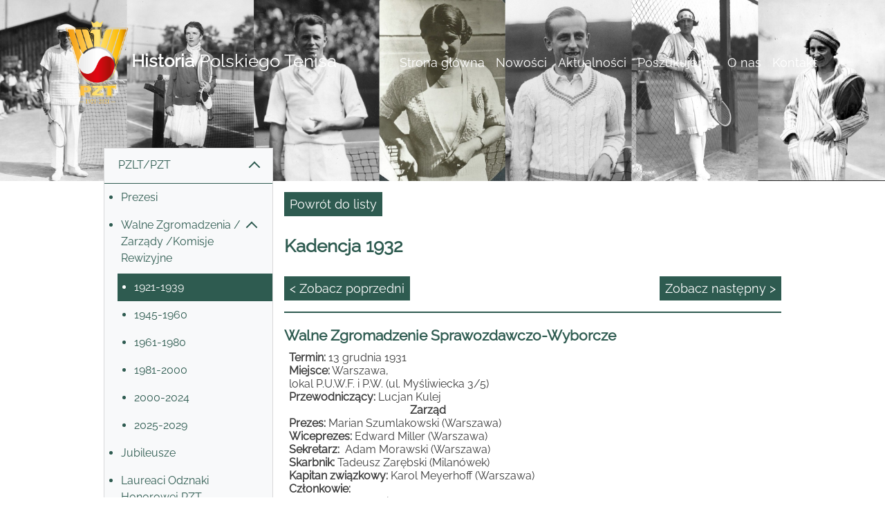

--- FILE ---
content_type: text/html; charset=utf-8
request_url: https://historiapolskiegotenisa.pl/kadencja-1932/236_525_0
body_size: 17898
content:

<!DOCTYPE html>

<html>
<head>
    <meta charset="utf-8" />
    <meta name="viewport" content="width=device-width, initial-scale=1.0" />
    <meta name="ROBOTS" content="INDEX, FOLLOW" />
    <title>HPT -  Kadencja 1932</title>
    <link rel="stylesheet" href="/lib/bootstrap/dist/css/bootstrap.min.css" />
    <link rel="stylesheet" href="/css/site.css?v=2" />
    <link rel="stylesheet" type="text/css" href="https://cdnjs.cloudflare.com/ajax/libs/slick-carousel/1.9.0/slick.css" />
    <link rel="stylesheet" type="text/css" href="https://cdnjs.cloudflare.com/ajax/libs/slick-carousel/1.9.0/slick-theme.css" />
    <link rel="stylesheet" href="https://cdn.jsdelivr.net/gh/fancyapps/fancybox@3.5.7/dist/jquery.fancybox.min.css" />
</head>
<body style="color: #3d3d3d!important;">
    <header>
        <nav class="navbar navbar-expand-lg navbar-toggleable-lg navbar-light">
            <div class="container-fluid">
                <a href="/Index" class="navbar-brand d-block fontSizeRes headerColor"><img src="/images/PZT logo gold_100 lat 01.png" /><span style="word-break: break-word;"><b>Historia</b> Polskiego Tenisa</span></a>
                <button class="navbar-toggler bg-white" type="button" data-toggle="collapse" data-target="#tMenu" aria-controls="navbarSupportedContent"
                        aria-expanded="false" aria-label="Toggle navigation">
                    <span class="navbar-toggler-icon"></span>
                </button>
                <div class="navbar-collapse collapse d-lg-inline-flex flex-lg-row-reverse" id="tMenu">
                    <ul class="navbar-nav flex-grow-2 text-right">
                        <li class="nav-item"><a class="nav-link " href="/Index ">Strona główna</a></li><li class="nav-item"><a class="nav-link " href="/nowosci/80_0_1 ">Nowości</a></li><li class="nav-item"><a class="nav-link " href="/aktualnosci/1/10_0_1 ">Aktualności</a></li><li class="nav-item"><a class="nav-link " href="/poszukujemy/77_0_1 ">Poszukujemy</a></li><li class="nav-item"><a class="nav-link " href="/o-nas/60_0_1 ">O nas</a></li><li class="nav-item"><a class="nav-link " href="/kontakt/11_0_1 ">Kontakt</a></li>
                    </ul>
                </div>
            </div>
        </nav>
    </header>
    <div class="subpage-slide">
        <img src="/images/slajder-maly.jpg" class="d-none d-sm-block" />
    </div>
    <div class="container-fluid descr">
        <div class="row px-0 mx-0 pb-2 pb-md-3 pb-lg-4">
            <div class="col-lg-3 px-0 mx-0">
                <nav class="navbar navbar-expand-lg navbar-light p-0">
                    <button class="navbar-toggler mt-2" type="button" data-toggle="collapse" data-target="#navbarNav" aria-controls="navbarNav" aria-expanded="false" aria-label="Toggle navigation">
                        <span class="navbar-toggler-icon"></span>
                    </button>
                    <div class="list-group mt-lg-n5 collapse navbar-collapse" id="navbarNav">
                        <div class="blc list-group-item list-group-item-action"><li class="dropdown"><a class="datatoggle" href="#" id="clr99" onclick="ToggleeDisplay(99);CheckShow(99); return false;"><div class="bigBoxOfferShow" style="display:block; visibility:visible;" id='ls99' ><div class="arrow_down"></div></div><div class="bigBoxOfferHide" style="display:none; visibility:visible;" id='lh99' ><div class="arrow_up"></div></div>PZLT/PZT</a><ul class="dropdown-menu px-0 py-0 check99" id="chkshow99" ><a class="blc w-100 unchecked2 " id="chk215_99" href = "/prezesi/215_0_0" style="clear: both;"><li class="unchecked1">Prezesi</li></a><a class="unchecked2" href="#" onclick="ToggleeDisplay(235);CheckShow(235); return false;" style="clear: both;"><div class="bigBoxOfferShow" style="display:block; visibility:visible;" id='ls235' ><div class="arrow_down"></div></div><div class="bigBoxOfferHide" style="display:none; visibility:visible;" id='lh235' ><div class="arrow_up"></div></div><li>Walne Zgromadzenia / Zarządy /Komisje Rewizyjne</li></a><ul class="dropdown-menu px-0 py-0 check235"  style="border-top: 0!important;" id="chkshow235" ><span class="pml d-block" style="list-style-type:disc;"><a class="blc w-100 checked2 " id="chk236_235" href = "/19211939/236_0_0" style="clear: both;"><li class="checked1">1921-1939</li></a><a class="blc w-100 unchecked2 " id="chk237_235" href = "/19451960/237_0_0" style="clear: both;"><li class="unchecked1">1945-1960</li></a><a class="blc w-100 unchecked2 " id="chk241_235" href = "/19611980/241_0_0" style="clear: both;"><li class="unchecked1">1961-1980</li></a><a class="blc w-100 unchecked2 " id="chk1243_235" href = "/19812000/1243_0_0" style="clear: both;"><li class="unchecked1">1981-2000</li></a><a class="blc w-100 unchecked2 " id="chk1244_235" href = "/20002024/1244_0_0" style="clear: both;"><li class="unchecked1">2000-2024</li></a><a class="blc w-100 unchecked2 " id="chk1503_235" href = "/20252029/1503_0_0" style="clear: both;"><li class="unchecked1">2025-2029</li></a></span></ul></li><a class="blc w-100 unchecked2 " id="chk218_99" href = "/jubileusze/218_0_0" style="clear: both;"><li class="unchecked1">Jubileusze</li></a><a class="blc w-100 unchecked2 " id="chk186_99" href = "/laureaci-odznaki-honorowej-pzt/186_0_0" style="clear: both;"><li class="unchecked1">Laureaci Odznaki Honorowej PZT</li></a><a class="blc w-100 unchecked2 " id="chk184_99" href = "/szefowie-wyszkolenia---dyrektorzy-sportowi/184_0_0" style="clear: both;"><li class="unchecked1">Szefowie Wyszkolenia / Dyrektorzy Sportowi</li></a><a class="blc w-100 unchecked2 " id="chk1249_99" href = "/kapitanowie-davis-cup/1249_0_0" style="clear: both;"><li class="unchecked1">Kapitanowie Davis Cup</li></a><a class="blc w-100 unchecked2 " id="chk1250_99" href = "/kapitanowie-fed-cup/1250_0_0" style="clear: both;"><li class="unchecked1">Kapitanowie Fed Cup</li></a><a class="blc w-100 unchecked2 " id="chk185_99" href = "/dyrektorzy-biura/185_0_0" style="clear: both;"><li class="unchecked1">Dyrektorzy Biura</li></a><a class="blc w-100 unchecked2 " id="chk234_99" href = "/komisja-sedziowska---kolegium-sedziow/234_0_0" style="clear: both;"><li class="unchecked1">Komisja Sędziowska / Kolegium Sędziów</li></a><a class="blc w-100 unchecked2 " id="chk161_99" href = "/oficjalne-organy-wydawnictwa-pzt/161_0_0" style="clear: both;"><li class="unchecked1">Oficjalne organy/wydawnictwa PZT</li></a><a class="unchecked2" href="#" onclick="ToggleeDisplay(104);CheckShow(104); return false;" style="clear: both;"><div class="bigBoxOfferShow" style="display:block; visibility:visible;" id='ls104' ><div class="arrow_down"></div></div><div class="bigBoxOfferHide" style="display:none; visibility:visible;" id='lh104' ><div class="arrow_up"></div></div><li>Paraphernalia</li></a><ul class="dropdown-menu px-0 py-0 check104"  style="border-top: 0!important;" id="chkshow104" ><span class="pml d-block" style="list-style-type:disc;"><a class="blc w-100 unchecked2 " id="chk1453_104" href = "/naglowki-papieru-listowego/1453_0_0" style="clear: both;"><li class="unchecked1">Nagłówki papieru listowego</li></a><a class="blc w-100 unchecked2 " id="chk1490_104" href = "/medale-okolicznosciowe/1490_0_0" style="clear: both;"><li class="unchecked1">Medale okolicznościowe</li></a><a class="blc w-100 unchecked2 " id="chk1491_104" href = "/odznaki-i-znaczki/1491_0_0" style="clear: both;"><li class="unchecked1">Odznaki i znaczki</li></a><a class="blc w-100 unchecked2 " id="chk1504_104" href = "/puchary/1504_0_0" style="clear: both;"><li class="unchecked1">Puchary</li></a></span></ul></li></ul></li></div><div class="blc list-group-item list-group-item-action"><li class="dropdown"><a class="datatoggle" href="#" id="clr1456" onclick="ToggleeDisplay(1456);CheckShow(1456); return false;"><div class="bigBoxOfferShow" style="display:block; visibility:visible;" id='ls1456' ><div class="arrow_down"></div></div><div class="bigBoxOfferHide" style="display:none; visibility:visible;" id='lh1456' ><div class="arrow_up"></div></div>Kalendarium</a><ul class="dropdown-menu px-0 py-0 check1456" id="chkshow1456" ><a class="blc w-100 unchecked2 " id="chk1457_1456" href = "/19211950/1457_0_0" style="clear: both;"><li class="unchecked1">1921-1950</li></a></ul></li></div><div class="blc list-group-item list-group-item-action"><li class="dropdown"><a class="datatoggle" href="#" id="clr152" onclick="ToggleeDisplay(152);CheckShow(152); return false;"><div class="bigBoxOfferShow" style="display:block; visibility:visible;" id='ls152' ><div class="arrow_down"></div></div><div class="bigBoxOfferHide" style="display:none; visibility:visible;" id='lh152' ><div class="arrow_up"></div></div>Galeria osób</a><ul class="dropdown-menu px-0 py-0 check152" id="chkshow152" ><a class="blc w-100 unchecked2 " id="chk153_152" href = "/zawodnicy/153_0_0" style="clear: both;"><li class="unchecked1">Zawodnicy</li></a><a class="blc w-100 unchecked2 " id="chk1289_152" href = "/tenisista-wyklety/1289_0_0" style="clear: both;"><li class="unchecked1">Tenisista Wyklęty</li></a><a class="blc w-100 unchecked2 " id="chk1305_152" href = "/zasluzeni-trenerzy/1305_0_0" style="clear: both;"><li class="unchecked1">Zasłużeni trenerzy</li></a><a class="blc w-100 unchecked2 " id="chk154_152" href = "/trenerzy--sylwetki/154_0_0" style="clear: both;"><li class="unchecked1">Trenerzy - sylwetki</li></a><a class="blc w-100 unchecked2 " id="chk1478_152" href = "/trener-komandos/1478_0_0" style="clear: both;"><li class="unchecked1">Trener komandos</li></a></ul></li></div><div class="blc list-group-item list-group-item-action"><li class="dropdown"><a class="datatoggle" href="#" id="clr2" onclick="ToggleeDisplay(2);CheckShow(2); return false;"><div class="bigBoxOfferShow" style="display:block; visibility:visible;" id='ls2' ><div class="arrow_down"></div></div><div class="bigBoxOfferHide" style="display:none; visibility:visible;" id='lh2' ><div class="arrow_up"></div></div>Mistrzostwa Polski</a><ul class="dropdown-menu px-0 py-0 check2" id="chkshow2" ><a class="blc w-100 unchecked2 " id="chk94_2" href = "/letnie-mistrzostwa-polski-/94_0_0" style="clear: both;"><li class="unchecked1">Letnie Mistrzostwa Polski </li></a><a class="blc w-100 unchecked2 " id="chk95_2" href = "/halowe-mistrzostwa-polski/95_0_0" style="clear: both;"><li class="unchecked1">Halowe Mistrzostwa Polski</li></a><a class="blc w-100 unchecked2 " id="chk1454_2" href = "/mistrzostwa-polski-crzz/1454_0_0" style="clear: both;"><li class="unchecked1">Mistrzostwa Polski CRZZ</li></a><a class="blc w-100 unchecked2 " id="chk1479_2" href = "/osm-oims-oom/1479_0_0" style="clear: both;"><li class="unchecked1">OSM/OIMS/OOM</li></a><a class="blc w-100 unchecked2 " id="chk1502_2" href = "/supermasters-pzt/1502_0_0" style="clear: both;"><li class="unchecked1">Supermasters PZT</li></a></ul></li></div><a class="blc w-100 " id="chk164_0" href = "/miedzynarodowe-mistrzostwa-polski/164_0_0" style="clear: both;"><li class="list-group-item list-group-item-action">Międzynarodowe Mistrzostwa Polski</li></a><div class="blc list-group-item list-group-item-action"><li class="dropdown"><a class="datatoggle" href="#" id="clr187" onclick="ToggleeDisplay(187);CheckShow(187); return false;"><div class="bigBoxOfferShow" style="display:block; visibility:visible;" id='ls187' ><div class="arrow_down"></div></div><div class="bigBoxOfferHide" style="display:none; visibility:visible;" id='lh187' ><div class="arrow_up"></div></div>Międzynarodowe imprezy mistrzowskie</a><ul class="dropdown-menu px-0 py-0 check187" id="chkshow187" ><a class="unchecked2" href="#" onclick="ToggleeDisplay(197);CheckShow(197); return false;" style="clear: both;"><div class="bigBoxOfferShow" style="display:block; visibility:visible;" id='ls197' ><div class="arrow_down"></div></div><div class="bigBoxOfferHide" style="display:none; visibility:visible;" id='lh197' ><div class="arrow_up"></div></div><li>Turnieje Wielkiego Szlema</li></a><ul class="dropdown-menu px-0 py-0 check197"  style="border-top: 0!important;" id="chkshow197" ><span class="pml d-block" style="list-style-type:disc;"><a class="blc w-100 unchecked2 " id="chk238_197" href = "/turnieje-seniorskie/238_0_0" style="clear: both;"><li class="unchecked1">Turnieje seniorskie</li></a><a class="blc w-100 unchecked2 " id="chk239_197" href = "/turnieje-juniorskie/239_0_0" style="clear: both;"><li class="unchecked1">Turnieje juniorskie</li></a><a class="blc w-100 unchecked2 " id="chk240_197" href = "/rekordy-i-ciekawostki/240_0_0" style="clear: both;"><li class="unchecked1">Rekordy i ciekawostki</li></a><a class="blc w-100 unchecked2 " id="chk1308_197" href = "/polacy-w-australian-open-1978–2025/1308_0_0" style="clear: both;"><li class="unchecked1">Polacy w Australian Open 1978–2025</li></a><a class="blc w-100 unchecked2 " id="chk1307_197" href = "/polacy-na-roland-garros-1925–2025/1307_0_0" style="clear: both;"><li class="unchecked1">Polacy na Roland Garros 1925–2025</li></a><a class="blc w-100 unchecked2 " id="chk1306_197" href = "/polacy-w-wimbledonie-1912–2025/1306_0_0" style="clear: both;"><li class="unchecked1">Polacy w Wimbledonie 1912–2025</li></a><a class="blc w-100 unchecked2 " id="chk1309_197" href = "/polacy-w-us-open-1937–2025/1309_0_0" style="clear: both;"><li class="unchecked1">Polacy w US Open 1937–2025</li></a></span></ul></li><a class="blc w-100 unchecked2 " id="chk188_187" href = "/igrzyska-olimpijskie-1988–2024/188_0_0" style="clear: both;"><li class="unchecked1">Igrzyska Olimpijskie 1988–2024</li></a><a class="blc w-100 unchecked2 " id="chk190_187" href = "/mlodziezowe-igrzyska-olimpijskie-mio/190_0_0" style="clear: both;"><li class="unchecked1">Młodzieżowe Igrzyska Olimpijskie (MIO)</li></a><a class="unchecked2" href="#" onclick="ToggleeDisplay(192);CheckShow(192); return false;" style="clear: both;"><div class="bigBoxOfferShow" style="display:block; visibility:visible;" id='ls192' ><div class="arrow_down"></div></div><div class="bigBoxOfferHide" style="display:none; visibility:visible;" id='lh192' ><div class="arrow_up"></div></div><li>Mistrzostwa Europy</li></a><ul class="dropdown-menu px-0 py-0 check192"  style="border-top: 0!important;" id="chkshow192" ><span class="pml d-block" style="list-style-type:disc;"><a class="blc w-100 unchecked2 " id="chk193_192" href = "/me-amatorow/193_0_0" style="clear: both;"><li class="unchecked1">ME Amatorów</li></a><a class="blc w-100 unchecked2 " id="chk194_192" href = "/ime-mlodziezowe/194_0_0" style="clear: both;"><li class="unchecked1">IME młodzieżowe</li></a><a class="blc w-100 unchecked2 " id="chk195_192" href = "/te-masters/195_0_0" style="clear: both;"><li class="unchecked1">TE Masters</li></a></span></ul></li><a class="blc w-100 unchecked2 " id="chk189_187" href = "/uniwersjady/189_0_0" style="clear: both;"><li class="unchecked1">Uniwersjady</li></a><a class="blc w-100 unchecked2 " id="chk191_187" href = "/miedzynarodowy-festiwal-mlodziezy-eyof/191_0_0" style="clear: both;"><li class="unchecked1">Międzynarodowy Festiwal Młodzieży (EYOF)</li></a><a class="blc w-100 unchecked2 " id="chk196_187" href = "/wta-atp-masters/196_0_0" style="clear: both;"><li class="unchecked1">WTA/ATP Masters</li></a></ul></li></div><div class="blc list-group-item list-group-item-action"><li class="dropdown"><a class="datatoggle" href="#" id="clr165" onclick="ToggleeDisplay(165);CheckShow(165); return false;"><div class="bigBoxOfferShow" style="display:block; visibility:visible;" id='ls165' ><div class="arrow_down"></div></div><div class="bigBoxOfferHide" style="display:none; visibility:visible;" id='lh165' ><div class="arrow_up"></div></div>Turnieje w Polsce</a><ul class="dropdown-menu px-0 py-0 check165" id="chkshow165" ><a class="unchecked2" href="#" onclick="ToggleeDisplay(1459);CheckShow(1459); return false;" style="clear: both;"><div class="bigBoxOfferShow" style="display:block; visibility:visible;" id='ls1459' ><div class="arrow_down"></div></div><div class="bigBoxOfferHide" style="display:none; visibility:visible;" id='lh1459' ><div class="arrow_up"></div></div><li>turnieje przed II wojną światową</li></a><ul class="dropdown-menu px-0 py-0 check1459"  style="border-top: 0!important;" id="chkshow1459" ><span class="pml d-block" style="list-style-type:disc;"><a class="blc w-100 unchecked2 " id="chk1463_1459" href = "/mistrzostwa-krakowa/1463_0_0" style="clear: both;"><li class="unchecked1">Mistrzostwa Krakowa</li></a><a class="blc w-100 unchecked2 " id="chk1464_1459" href = "/mistrzostwa-lodzi/1464_0_0" style="clear: both;"><li class="unchecked1">Mistrzostwa Łodzi</li></a><a class="blc w-100 unchecked2 " id="chk1482_1459" href = "/mistrzostwa-poznania/1482_0_0" style="clear: both;"><li class="unchecked1">Mistrzostwa Poznania</li></a><a class="blc w-100 unchecked2 " id="chk1326_1459" href = "/mistrzostwa-wielkopolski/1326_0_0" style="clear: both;"><li class="unchecked1">Mistrzostwa Wielkopolski</li></a><a class="blc w-100 unchecked2 " id="chk1469_1459" href = "/mistrzostwa-lwowa/1469_0_0" style="clear: both;"><li class="unchecked1">Mistrzostwa Lwowa</li></a><a class="blc w-100 unchecked2 " id="chk1460_1459" href = "/mistrzostwa-warszawy/1460_0_0" style="clear: both;"><li class="unchecked1">Mistrzostwa Warszawy</li></a><a class="blc w-100 unchecked2 " id="chk1483_1459" href = "/mistrzostwa-slaska-i-katowic/1483_0_0" style="clear: both;"><li class="unchecked1">Mistrzostwa Śląska i Katowic</li></a><a class="blc w-100 unchecked2 " id="chk1481_1459" href = "/mistrzostwa-krolewskiej-huty/1481_0_0" style="clear: both;"><li class="unchecked1">Mistrzostwa Królewskiej Huty</li></a><a class="unchecked2" href="#" onclick="ToggleeDisplay(1486);CheckShow(1486); return false;" style="clear: both;"><div class="bigBoxOfferShow" style="display:block; visibility:visible;" id='ls1486' ><div class="arrow_down"></div></div><div class="bigBoxOfferHide" style="display:none; visibility:visible;" id='lh1486' ><div class="arrow_up"></div></div><li>Turnieje w uzdrowiskach</li></a><ul class="dropdown-menu px-0 py-0 check1486"  style="border-top: 0!important;" id="chkshow1486" ><span class="pml d-block" style="list-style-type:disc;"><a class="blc w-100 unchecked2 " id="chk1487_1486" href = "/mistrzostwa-zakopanego/1487_0_0" style="clear: both;"><li class="unchecked1">Mistrzostwa Zakopanego</li></a><a class="blc w-100 unchecked2 " id="chk1489_1486" href = "/mistrzostwa-krynicy/1489_0_0" style="clear: both;"><li class="unchecked1">Mistrzostwa Krynicy</li></a><a class="blc w-100 unchecked2 " id="chk1488_1486" href = "/mistrzostwa-rabki/1488_0_0" style="clear: both;"><li class="unchecked1">Mistrzostwa Rabki</li></a></span></ul></li><a class="blc w-100 unchecked2 " id="chk1461_1459" href = "/turnieje-w-milanowku/1461_0_0" style="clear: both;"><li class="unchecked1">Turnieje w Milanówku</li></a><a class="blc w-100 unchecked2 " id="chk1466_1459" href = "/turniej-wimy-pierwszy-krok-tenisowy/1466_0_0" style="clear: both;"><li class="unchecked1">Turniej WIMY "Pierwszy krok tenisowy"</li></a><a class="blc w-100 unchecked2 " id="chk1467_1459" href = "/turniej-o-mistrzostwo-mlodych/1467_0_0" style="clear: both;"><li class="unchecked1">Turniej o Mistrzostwo Młodych</li></a></span></ul></li><a class="unchecked2" href="#" onclick="ToggleeDisplay(1473);CheckShow(1473); return false;" style="clear: both;"><div class="bigBoxOfferShow" style="display:block; visibility:visible;" id='ls1473' ><div class="arrow_down"></div></div><div class="bigBoxOfferHide" style="display:none; visibility:visible;" id='lh1473' ><div class="arrow_up"></div></div><li>turnieje po II wojnie światowej</li></a><ul class="dropdown-menu px-0 py-0 check1473"  style="border-top: 0!important;" id="chkshow1473" ><span class="pml d-block" style="list-style-type:disc;"><a class="unchecked2" href="#" onclick="ToggleeDisplay(1474);CheckShow(1474); return false;" style="clear: both;"><div class="bigBoxOfferShow" style="display:block; visibility:visible;" id='ls1474' ><div class="arrow_down"></div></div><div class="bigBoxOfferHide" style="display:none; visibility:visible;" id='lh1474' ><div class="arrow_up"></div></div><li>międzynarodowe seniorskie</li></a><ul class="dropdown-menu px-0 py-0 check1474"  style="border-top: 0!important;" id="chkshow1474" ><span class="pml d-block" style="list-style-type:disc;"><a class="blc w-100 unchecked2 " id="chk1508_1474" href = "/turnieje-miedzynarodowe-w-sopocie-19461962/1508_0_0" style="clear: both;"><li class="unchecked1">Turnieje międzynarodowe w Sopocie 1946-1962</li></a><a class="blc w-100 unchecked2 " id="chk178_1474" href = "/puchar-baltyku/178_0_0" style="clear: both;"><li class="unchecked1">Puchar Bałtyku</li></a><a class="blc w-100 unchecked2 " id="chk183_1474" href = "/turniej-z-okazji-mtp/183_0_0" style="clear: both;"><li class="unchecked1">Turniej z okazji MTP</li></a><a class="blc w-100 unchecked2 " id="chk179_1474" href = "/wrzesien-jeleniogorski/179_0_0" style="clear: both;"><li class="unchecked1">Wrzesień Jeleniogórski</li></a></span></ul></li><a class="unchecked2" href="#" onclick="ToggleeDisplay(166);CheckShow(166); return false;" style="clear: both;"><div class="bigBoxOfferShow" style="display:block; visibility:visible;" id='ls166' ><div class="arrow_down"></div></div><div class="bigBoxOfferHide" style="display:none; visibility:visible;" id='lh166' ><div class="arrow_up"></div></div><li>turnieje zawodowe</li></a><ul class="dropdown-menu px-0 py-0 check166"  style="border-top: 0!important;" id="chkshow166" ><span class="pml d-block" style="list-style-type:disc;"><a class="blc w-100 unchecked2 " id="chk1364_166" href = "/turnieje-zawodowe-19872025/1364_0_0" style="clear: both;"><li class="unchecked1">Turnieje zawodowe 1987-2025</li></a><a class="blc w-100 unchecked2 " id="chk1241_166" href = "/wta-tour/1241_0_0" style="clear: both;"><li class="unchecked1">WTA Tour</li></a><a class="blc w-100 unchecked2 " id="chk1242_166" href = "/atp-tour/1242_0_0" style="clear: both;"><li class="unchecked1">ATP Tour</li></a><a class="unchecked2" href="#" onclick="ToggleeDisplay(1340);CheckShow(1340); return false;" style="clear: both;"><div class="bigBoxOfferShow" style="display:block; visibility:visible;" id='ls1340' ><div class="arrow_down"></div></div><div class="bigBoxOfferHide" style="display:none; visibility:visible;" id='lh1340' ><div class="arrow_up"></div></div><li>ATP Challenger</li></a><ul class="dropdown-menu px-0 py-0 check1340"  style="border-top: 0!important;" id="chkshow1340" ><span class="pml d-block" style="list-style-type:disc;"><a class="blc w-100 unchecked2 " id="chk1350_1340" href = "/philip-morris-1991-w-warszawie/1350_0_0" style="clear: both;"><li class="unchecked1">Philip Morris 1991 w Warszawie</li></a><a class="blc w-100 unchecked2 " id="chk1274_1340" href = "/polish-open-19922000-w-poznaniu/1274_0_0" style="clear: both;"><li class="unchecked1">Polish Open 1992-2000 w Poznaniu</li></a><a class="blc w-100 unchecked2 " id="chk1346_1340" href = "/pekao-szczecin-open-19962025/1346_0_0" style="clear: both;"><li class="unchecked1">Pekao Szczecin Open 1996-2025</li></a><a class="blc w-100 unchecked2 " id="chk1353_1340" href = "/warta-cup-w-sopocie-19982001/1353_0_0" style="clear: both;"><li class="unchecked1">Warta Cup w Sopocie 1998-2001</li></a><a class="blc w-100 unchecked2 " id="chk1351_1340" href = "/grolsch-cup-1998-w-warszawie/1351_0_0" style="clear: both;"><li class="unchecked1">Grolsch Cup 1998 w Warszawie</li></a><a class="blc w-100 unchecked2 " id="chk1352_1340" href = "/kghm-polish-indoors-20002017-we-wroclawiu/1352_0_0" style="clear: both;"><li class="unchecked1">KGHM Polish Indoors 2000-2017 we Wrocławiu</li></a><a class="blc w-100 unchecked2 " id="chk1358_1340" href = "/compaq-cup-zabrze-2001/1358_0_0" style="clear: both;"><li class="unchecked1">Compaq Cup Zabrze 2001</li></a><a class="blc w-100 unchecked2 " id="chk1343_1340" href = "/porsche-poznan-open-20042025/1343_0_0" style="clear: both;"><li class="unchecked1">Porsche/Poznań Open 2004-2025</li></a><a class="blc w-100 unchecked2 " id="chk1359_1340" href = "/polska-energia-open-w-bytomiu-20072010/1359_0_0" style="clear: both;"><li class="unchecked1">Polska Energia Open w Bytomiu 2007-2010</li></a><a class="blc w-100 unchecked2 " id="chk1349_1340" href = "/sopot-open-polish-cup-20182021/1349_0_0" style="clear: both;"><li class="unchecked1">Sopot Open/Polish Cup 2018-2021</li></a><a class="blc w-100 unchecked2 " id="chk1354_1340" href = "/kozerki-open-20222025/1354_0_0" style="clear: both;"><li class="unchecked1">Kozerki Open 2022-2025</li></a></span></ul></li><a class="unchecked2" href="#" onclick="ToggleeDisplay(1337);CheckShow(1337); return false;" style="clear: both;"><div class="bigBoxOfferShow" style="display:block; visibility:visible;" id='ls1337' ><div class="arrow_down"></div></div><div class="bigBoxOfferHide" style="display:none; visibility:visible;" id='lh1337' ><div class="arrow_up"></div></div><li>Kobiece ITF Circuit</li></a><ul class="dropdown-menu px-0 py-0 check1337"  style="border-top: 0!important;" id="chkshow1337" ><span class="pml d-block" style="list-style-type:disc;"><a class="blc w-100 unchecked2 " id="chk1472_1337" href = "/turnieje-itf-women's-circuit-world-tennis-tour/1472_0_0" style="clear: both;"><li class="unchecked1">Turnieje ITF Women's Circuit/World Tennis Tour</li></a><a class="blc w-100 unchecked2 " id="chk1341_1337" href = "/prokom-polish-open-19921997-w-sopocie/1341_0_0" style="clear: both;"><li class="unchecked1">Prokom Polish Open 1992-1997 w Sopocie</li></a><a class="blc w-100 unchecked2 " id="chk1360_1337" href = "/spring-bowl-19931999-w-bytomiu/1360_0_0" style="clear: both;"><li class="unchecked1">Spring Bowl 1993-1999 w Bytomiu</li></a><a class="blc w-100 unchecked2 " id="chk1374_1337" href = "/solo-cup-19931996-w-szczecinie/1374_0_0" style="clear: both;"><li class="unchecked1">Solo Cup 1993-1996 w Szczecinie</li></a><a class="blc w-100 unchecked2 " id="chk1338_1337" href = "/bella-cup-19952019-w-toruniu/1338_0_0" style="clear: both;"><li class="unchecked1">Bella Cup 1995-2019 w Toruniu</li></a><a class="blc w-100 unchecked2 " id="chk1362_1337" href = "/ursynow-cup---bgz-cup-19962009/1362_0_0" style="clear: both;"><li class="unchecked1">Ursynów Cup / BGŻ Cup 1996-2009</li></a><a class="blc w-100 unchecked2 " id="chk1342_1337" href = "/kedzierzynkozle-cup-19972008/1342_0_0" style="clear: both;"><li class="unchecked1">Kędzierzyn-Koźle Cup 1997-2008</li></a><a class="blc w-100 unchecked2 " id="chk1339_1337" href = "/hart-open-20012017-w-zawadzie/1339_0_0" style="clear: both;"><li class="unchecked1">Hart Open 2001-2017 w Zawadzie</li></a><a class="blc w-100 unchecked2 " id="chk1363_1337" href = "/olecko-cup-20012010/1363_0_0" style="clear: both;"><li class="unchecked1">Olecko Cup 2001-2010</li></a><a class="blc w-100 unchecked2 " id="chk1375_1337" href = "/gdynia-cup-20022007/1375_0_0" style="clear: both;"><li class="unchecked1">Gdynia Cup 2002-2007</li></a><a class="blc w-100 unchecked2 " id="chk1373_1337" href = "/memorial-marka-wlodarczyka-20082011-w-ilawie/1373_0_0" style="clear: both;"><li class="unchecked1">Memoriał Marka Włodarczyka 2008-2011 w Iławie</li></a></span></ul></li><a class="unchecked2" href="#" onclick="ToggleeDisplay(1344);CheckShow(1344); return false;" style="clear: both;"><div class="bigBoxOfferShow" style="display:block; visibility:visible;" id='ls1344' ><div class="arrow_down"></div></div><div class="bigBoxOfferHide" style="display:none; visibility:visible;" id='lh1344' ><div class="arrow_up"></div></div><li>Męskie ITF Circuit</li></a><ul class="dropdown-menu px-0 py-0 check1344"  style="border-top: 0!important;" id="chkshow1344" ><span class="pml d-block" style="list-style-type:disc;"><a class="unchecked2" href="#" onclick="ToggleeDisplay(1470);CheckShow(1470); return false;" style="clear: both;"><div class="bigBoxOfferShow" style="display:block; visibility:visible;" id='ls1470' ><div class="arrow_down"></div></div><div class="bigBoxOfferHide" style="display:none; visibility:visible;" id='lh1470' ><div class="arrow_up"></div></div><li>Męskie ITF Satellite Circuit</li></a><ul class="dropdown-menu px-0 py-0 check1470"  style="border-top: 0!important;" id="chkshow1470" ><span class="pml d-block" style="list-style-type:disc;"><a class="blc w-100 unchecked2 " id="chk1345_1470" href = "/zlota-polska-jesien-1987–1989/1345_0_0" style="clear: both;"><li class="unchecked1">Złota Polska Jesień 1987–1989</li></a><a class="blc w-100 unchecked2 " id="chk1347_1470" href = "/pomorski-bank-kredytowy-satellite-9395/1347_0_0" style="clear: both;"><li class="unchecked1">Pomorski Bank Kredytowy Satellite 93-95</li></a><a class="blc w-100 unchecked2 " id="chk1348_1470" href = "/express-wieczorny-satellite-poland-95/1348_0_0" style="clear: both;"><li class="unchecked1">Express Wieczorny Satellite Poland 95</li></a></span></ul></li><a class="blc w-100 unchecked2 " id="chk1471_1344" href = "/turnieje-itf-futures-itf-men's-world-tour/1471_0_0" style="clear: both;"><li class="unchecked1">Turnieje ITF Futures/ITF Men's World Tour</li></a><a class="blc w-100 unchecked2 " id="chk1386_1344" href = "/miedzynarodowe-mistrzostwa-wielkopolski/1386_0_0" style="clear: both;"><li class="unchecked1">Międzynarodowe Mistrzostwa Wielkopolski</li></a></span></ul></li></span></ul></li><a class="unchecked2" href="#" onclick="ToggleeDisplay(167);CheckShow(167); return false;" style="clear: both;"><div class="bigBoxOfferShow" style="display:block; visibility:visible;" id='ls167' ><div class="arrow_down"></div></div><div class="bigBoxOfferHide" style="display:none; visibility:visible;" id='lh167' ><div class="arrow_up"></div></div><li>międzynarodowe młodzieżowe</li></a><ul class="dropdown-menu px-0 py-0 check167"  style="border-top: 0!important;" id="chkshow167" ><span class="pml d-block" style="list-style-type:disc;"><a class="unchecked2" href="#" onclick="ToggleeDisplay(1492);CheckShow(1492); return false;" style="clear: both;"><div class="bigBoxOfferShow" style="display:block; visibility:visible;" id='ls1492' ><div class="arrow_down"></div></div><div class="bigBoxOfferHide" style="display:none; visibility:visible;" id='lh1492' ><div class="arrow_up"></div></div><li>Turnieje cyklu ITF Juniors</li></a><ul class="dropdown-menu px-0 py-0 check1492"  style="border-top: 0!important;" id="chkshow1492" ><span class="pml d-block" style="list-style-type:disc;"><a class="blc w-100 unchecked2 " id="chk1494_1492" href = "/turnieje-itf-juniors-19842025/1494_0_0" style="clear: both;"><li class="unchecked1">Turnieje ITF Juniors 1984-2025</li></a><a class="blc w-100 unchecked2 " id="chk180_1492" href = "/friendship-cup/180_0_0" style="clear: both;"><li class="unchecked1">Friendship Cup</li></a><a class="blc w-100 unchecked2 " id="chk1290_1492" href = "/mera-cup/1290_0_0" style="clear: both;"><li class="unchecked1">Mera Cup</li></a><a class="blc w-100 unchecked2 " id="chk1497_1492" href = "/mostostal-trophy/1497_0_0" style="clear: both;"><li class="unchecked1">Mostostal Trophy</li></a><a class="blc w-100 unchecked2 " id="chk1379_1492" href = "/magnolia-cup/1379_0_0" style="clear: both;"><li class="unchecked1">Magnolia Cup</li></a></span></ul></li><a class="unchecked2" href="#" onclick="ToggleeDisplay(1493);CheckShow(1493); return false;" style="clear: both;"><div class="bigBoxOfferShow" style="display:block; visibility:visible;" id='ls1493' ><div class="arrow_down"></div></div><div class="bigBoxOfferHide" style="display:none; visibility:visible;" id='lh1493' ><div class="arrow_up"></div></div><li>Turnieje cyklu ETA/TE</li></a><ul class="dropdown-menu px-0 py-0 check1493"  style="border-top: 0!important;" id="chkshow1493" ><span class="pml d-block" style="list-style-type:disc;"><a class="blc w-100 unchecked2 " id="chk1495_1493" href = "/zestawienie-turniejow/1495_0_0" style="clear: both;"><li class="unchecked1">Zestawienie turniejów</li></a><a class="blc w-100 unchecked2 " id="chk1498_1493" href = "/turnieje-eta-te-u16-19942025/1498_0_0" style="clear: both;"><li class="unchecked1">Turnieje ETA/TE U16 1994-2025</li></a><a class="blc w-100 unchecked2 " id="chk1499_1493" href = "/turnieje-eta-te-u14-19942025/1499_0_0" style="clear: both;"><li class="unchecked1">Turnieje ETA/TE U14 1994-2025</li></a><a class="blc w-100 unchecked2 " id="chk1500_1493" href = "/turnieje-te-u12-20092025/1500_0_0" style="clear: both;"><li class="unchecked1">Turnieje TE U12 2009-2025</li></a><a class="blc w-100 unchecked2 " id="chk170_1493" href = "/o-puchar-bohdana-tomaszewskiego/170_0_0" style="clear: both;"><li class="unchecked1">O Puchar Bohdana Tomaszewskiego</li></a><a class="blc w-100 unchecked2 " id="chk1496_1493" href = "/opalenica-cup/1496_0_0" style="clear: both;"><li class="unchecked1">Opalenica Cup</li></a></span></ul></li></span></ul></li><a class="unchecked2" href="#" onclick="ToggleeDisplay(168);CheckShow(168); return false;" style="clear: both;"><div class="bigBoxOfferShow" style="display:block; visibility:visible;" id='ls168' ><div class="arrow_down"></div></div><div class="bigBoxOfferHide" style="display:none; visibility:visible;" id='lh168' ><div class="arrow_up"></div></div><li>krajowe seniorskie</li></a><ul class="dropdown-menu px-0 py-0 check168"  style="border-top: 0!important;" id="chkshow168" ><span class="pml d-block" style="list-style-type:disc;"><a class="blc w-100 unchecked2 " id="chk177_168" href = "/dni-morza-w-gdyni/177_0_0" style="clear: both;"><li class="unchecked1">Dni Morza w Gdyni</li></a><a class="blc w-100 unchecked2 " id="chk172_168" href = "/memorial-kwiatkakwiatkowskiego-w-radomiu/172_0_0" style="clear: both;"><li class="unchecked1">Memoriał Kwiatka-Kwiatkowskiego w Radomiu</li></a><a class="blc w-100 unchecked2 " id="chk174_168" href = "/puchar-ziemi-zywieckiej-w-zywcu/174_0_0" style="clear: both;"><li class="unchecked1">Puchar Ziemi Żywieckiej w Żywcu</li></a><a class="blc w-100 unchecked2 " id="chk173_168" href = "/kwiat-magnolii-w-szczecinie/173_0_0" style="clear: both;"><li class="unchecked1">Kwiat Magnolii w Szczecinie</li></a><a class="blc w-100 unchecked2 " id="chk1455_168" href = "/wiosna-gliwicka/1455_0_0" style="clear: both;"><li class="unchecked1">Wiosna Gliwicka</li></a><a class="blc w-100 unchecked2 " id="chk175_168" href = "/memorial-niziolka-i-andrysika-w-chelmku/175_0_0" style="clear: both;"><li class="unchecked1">Memoriał Niziołka i Andrysika w Chełmku</li></a><a class="blc w-100 unchecked2 " id="chk1484_168" href = "/czarne-diamenty-w-bytomiu/1484_0_0" style="clear: both;"><li class="unchecked1">Czarne Diamenty w Bytomiu</li></a><a class="blc w-100 unchecked2 " id="chk1485_168" href = "/dni-gdanska/1485_0_0" style="clear: both;"><li class="unchecked1">Dni Gdańska</li></a><a class="blc w-100 unchecked2 " id="chk1509_168" href = "/puchar-ziemi-kaszubskiej-w-wejherowie/1509_0_0" style="clear: both;"><li class="unchecked1">Puchar Ziemi Kaszubskiej w Wejherowie</li></a></span></ul></li><a class="unchecked2" href="#" onclick="ToggleeDisplay(169);CheckShow(169); return false;" style="clear: both;"><div class="bigBoxOfferShow" style="display:block; visibility:visible;" id='ls169' ><div class="arrow_down"></div></div><div class="bigBoxOfferHide" style="display:none; visibility:visible;" id='lh169' ><div class="arrow_up"></div></div><li>krajowe młodzieżowe</li></a><ul class="dropdown-menu px-0 py-0 check169"  style="border-top: 0!important;" id="chkshow169" ><span class="pml d-block" style="list-style-type:disc;"><a class="blc w-100 unchecked2 " id="chk176_169" href = "/puchar-henryka-jonszty-i-jadwigi-jedrzejowskiej/176_0_0" style="clear: both;"><li class="unchecked1">Puchar Henryka Jonszty i Jadwigi Jędrzejowskiej</li></a><a class="blc w-100 unchecked2 " id="chk171_169" href = "/expresslegia/171_0_0" style="clear: both;"><li class="unchecked1">Express-Legia</li></a><a class="blc w-100 unchecked2 " id="chk1462_169" href = "/puchar-ilustrowanego-kuriera-polskiego-w-toruniu/1462_0_0" style="clear: both;"><li class="unchecked1">Puchar Ilustrowanego Kuriera Polskiego w Toruniu</li></a><a class="blc w-100 unchecked2 " id="chk1301_169" href = "/grand-prix-wojciecha-fibaka/1301_0_0" style="clear: both;"><li class="unchecked1">Grand Prix Wojciecha Fibaka</li></a><a class="blc w-100 unchecked2 " id="chk1302_169" href = "/memorial-jozefa-hebdy/1302_0_0" style="clear: both;"><li class="unchecked1">Memoriał Józefa Hebdy</li></a><a class="blc w-100 unchecked2 " id="chk1310_169" href = "/puchar-memorial-wittmanna/1310_0_0" style="clear: both;"><li class="unchecked1">Puchar/Memoriał Wittmanna</li></a><a class="blc w-100 unchecked2 " id="chk1311_169" href = "/memorial-wieslawa-gasiorka/1311_0_0" style="clear: both;"><li class="unchecked1">Memoriał Wiesława Gąsiorka</li></a><a class="blc w-100 unchecked2 " id="chk1331_169" href = "/tenisowy-puchar-lata/1331_0_0" style="clear: both;"><li class="unchecked1">Tenisowy Puchar Lata</li></a><a class="blc w-100 unchecked2 " id="chk1317_169" href = "/reebok-cup/1317_0_0" style="clear: both;"><li class="unchecked1">Reebok Cup</li></a><a class="blc w-100 unchecked2 " id="chk1255_169" href = "/letnie-ogolnopolskie-mistrzostwa-krasnali-do-lat-10/1255_0_0" style="clear: both;"><li class="unchecked1">Letnie Ogólnopolskie Mistrzostwa Krasnali do lat 10</li></a></span></ul></li></span></ul></li><a class="unchecked2" href="#" onclick="ToggleeDisplay(1452);CheckShow(1452); return false;" style="clear: both;"><div class="bigBoxOfferShow" style="display:block; visibility:visible;" id='ls1452' ><div class="arrow_down"></div></div><div class="bigBoxOfferHide" style="display:none; visibility:visible;" id='lh1452' ><div class="arrow_up"></div></div><li>turnieje pokazowe</li></a><ul class="dropdown-menu px-0 py-0 check1452"  style="border-top: 0!important;" id="chkshow1452" ><span class="pml d-block" style="list-style-type:disc;"><a class="blc w-100 unchecked2 " id="chk1283_1452" href = "/cyrk-tildena-w-warszawie-i-krakowie/1283_0_0" style="clear: both;"><li class="unchecked1">Cyrk Tildena w Warszawie i Krakowie</li></a><a class="blc w-100 unchecked2 " id="chk1304_1452" href = "/cyrk-kramera-w-sopocie-katowicach-i-warszawie/1304_0_0" style="clear: both;"><li class="unchecked1">Cyrk Kramera w Sopocie, Katowicach i Warszawie</li></a><a class="blc w-100 unchecked2 " id="chk1447_1452" href = "/turnieje-asow-organizowane-przez-wojciecha-fibaka/1447_0_0" style="clear: both;"><li class="unchecked1">Turnieje Asów organizowane przez Wojciecha Fibaka</li></a><a class="blc w-100 unchecked2 " id="chk1449_1452" href = "/mecz-fibak-–-muster-na-igrzyskach-solidarnosci-w-gdansku/1449_0_0" style="clear: both;"><li class="unchecked1">Mecz Fibak – Muster na Igrzyskach Solidarności w Gdańsku</li></a><a class="blc w-100 unchecked2 " id="chk1448_1452" href = "/przybysze-z-masters-w-katowicach/1448_0_0" style="clear: both;"><li class="unchecked1">Przybysze z Masters w Katowicach</li></a></span></ul></li></ul></li></div><div class="blc list-group-item list-group-item-action"><li class="dropdown"><a class="datatoggle" href="#" id="clr109" onclick="ToggleeDisplay(109);CheckShow(109); return false;"><div class="bigBoxOfferShow" style="display:block; visibility:visible;" id='ls109' ><div class="arrow_down"></div></div><div class="bigBoxOfferHide" style="display:none; visibility:visible;" id='lh109' ><div class="arrow_up"></div></div>Rozgrywki drużynowe</a><ul class="dropdown-menu px-0 py-0 check109" id="chkshow109" ><a class="blc w-100 unchecked2 " id="chk137_109" href = "/druzynowe-mistrzostwa-polski/137_0_0" style="clear: both;"><li class="unchecked1">Drużynowe Mistrzostwa Polski</li></a><a class="blc w-100 unchecked2 " id="chk1501_109" href = "/halowe-druzynowe-mistrzostwa-polski/1501_0_0" style="clear: both;"><li class="unchecked1">Halowe Drużynowe Mistrzostwa Polski</li></a><a class="unchecked2" href="#" onclick="ToggleeDisplay(110);CheckShow(110); return false;" style="clear: both;"><div class="bigBoxOfferShow" style="display:block; visibility:visible;" id='ls110' ><div class="arrow_down"></div></div><div class="bigBoxOfferHide" style="display:none; visibility:visible;" id='lh110' ><div class="arrow_up"></div></div><li>międzynarodowe seniorskie</li></a><ul class="dropdown-menu px-0 py-0 check110"  style="border-top: 0!important;" id="chkshow110" ><span class="pml d-block" style="list-style-type:disc;"><a class="blc w-100 unchecked2 " id="chk121_110" href = "/puchar-davisa/121_0_0" style="clear: both;"><li class="unchecked1">Puchar Davisa</li></a><a class="blc w-100 unchecked2 " id="chk146_110" href = "/puchar-federacji-billie-jean-king-cup/146_0_0" style="clear: both;"><li class="unchecked1">Puchar Federacji (Billie Jean King Cup)</li></a><a class="blc w-100 unchecked2 " id="chk122_110" href = "/puchar-krola/122_0_0" style="clear: both;"><li class="unchecked1">Puchar Króla</li></a><a class="blc w-100 unchecked2 " id="chk1281_110" href = "/world-team-cup/1281_0_0" style="clear: both;"><li class="unchecked1">World Team Cup</li></a><a class="blc w-100 unchecked2 " id="chk1365_110" href = "/atp-cup/1365_0_0" style="clear: both;"><li class="unchecked1">ATP Cup</li></a><a class="blc w-100 unchecked2 " id="chk145_110" href = "/puchar-hopmana/145_0_0" style="clear: both;"><li class="unchecked1">Puchar Hopmana</li></a><a class="blc w-100 unchecked2 " id="chk1366_110" href = "/united-cup/1366_0_0" style="clear: both;"><li class="unchecked1">United Cup</li></a><a class="unchecked2" href="#" onclick="ToggleeDisplay(123);CheckShow(123); return false;" style="clear: both;"><div class="bigBoxOfferShow" style="display:block; visibility:visible;" id='ls123' ><div class="arrow_down"></div></div><div class="bigBoxOfferHide" style="display:none; visibility:visible;" id='lh123' ><div class="arrow_up"></div></div><li>Drużynowe Mistrzostwa Europy</li></a><ul class="dropdown-menu px-0 py-0 check123"  style="border-top: 0!important;" id="chkshow123" ><span class="pml d-block" style="list-style-type:disc;"><a class="blc w-100 unchecked2 " id="chk1332_123" href = "/druzynowe-mistrzostwa-europy-kobiet/1332_0_0" style="clear: both;"><li class="unchecked1">Drużynowe Mistrzostwa Europy Kobiet</li></a><a class="blc w-100 unchecked2 " id="chk1333_123" href = "/druzynowe-mistrzostwa-europy-mezczyzn/1333_0_0" style="clear: both;"><li class="unchecked1">Drużynowe Mistrzostwa Europy Mężczyzn</li></a></span></ul></li><a class="blc w-100 unchecked2 " id="chk125_110" href = "/centropa-cup/125_0_0" style="clear: both;"><li class="unchecked1">Centropa Cup</li></a><a class="unchecked2" href="#" onclick="ToggleeDisplay(1321);CheckShow(1321); return false;" style="clear: both;"><div class="bigBoxOfferShow" style="display:block; visibility:visible;" id='ls1321' ><div class="arrow_down"></div></div><div class="bigBoxOfferHide" style="display:none; visibility:visible;" id='lh1321' ><div class="arrow_up"></div></div><li>Mitropa Cup</li></a><ul class="dropdown-menu px-0 py-0 check1321"  style="border-top: 0!important;" id="chkshow1321" ><span class="pml d-block" style="list-style-type:disc;"><a class="blc w-100 unchecked2 " id="chk1322_1321" href = "/mitropa-cup--kobiety/1322_0_0" style="clear: both;"><li class="unchecked1">Mitropa Cup - kobiety</li></a><a class="blc w-100 unchecked2 " id="chk124_1321" href = "/mitropa-cup--mezczyzni/124_0_0" style="clear: both;"><li class="unchecked1">Mitropa Cup - mężczyźni</li></a></span></ul></li><a class="blc w-100 unchecked2 " id="chk1286_110" href = "/spotkania-miedzynarodowe-w-okresie-miedzywojennym/1286_0_0" style="clear: both;"><li class="unchecked1">Spotkania międzynarodowe w okresie międzywojennym</li></a></span></ul></li><a class="unchecked2" href="#" onclick="ToggleeDisplay(126);CheckShow(126); return false;" style="clear: both;"><div class="bigBoxOfferShow" style="display:block; visibility:visible;" id='ls126' ><div class="arrow_down"></div></div><div class="bigBoxOfferHide" style="display:none; visibility:visible;" id='lh126' ><div class="arrow_up"></div></div><li>międzynarodowe młodzieżowe</li></a><ul class="dropdown-menu px-0 py-0 check126"  style="border-top: 0!important;" id="chkshow126" ><span class="pml d-block" style="list-style-type:disc;"><a class="blc w-100 unchecked2 " id="chk182_126" href = "/sunshine-cup/182_0_0" style="clear: both;"><li class="unchecked1">Sunshine Cup</li></a><a class="blc w-100 unchecked2 " id="chk1505_126" href = "/continental-cup/1505_0_0" style="clear: both;"><li class="unchecked1">Continental Cup</li></a><a class="blc w-100 unchecked2 " id="chk149_126" href = "/junior-davis-cup/149_0_0" style="clear: both;"><li class="unchecked1">Junior Davis Cup</li></a><a class="blc w-100 unchecked2 " id="chk150_126" href = "/junior-fed-cup/150_0_0" style="clear: both;"><li class="unchecked1">Junior Fed Cup</li></a><a class="blc w-100 unchecked2 " id="chk181_126" href = "/itf-world-junior-tennis/181_0_0" style="clear: both;"><li class="unchecked1">ITF World Junior Tennis</li></a><a class="unchecked2" href="#" onclick="ToggleeDisplay(127);CheckShow(127); return false;" style="clear: both;"><div class="bigBoxOfferShow" style="display:block; visibility:visible;" id='ls127' ><div class="arrow_down"></div></div><div class="bigBoxOfferHide" style="display:none; visibility:visible;" id='lh127' ><div class="arrow_up"></div></div><li>Galea/Valerio Cup</li></a><ul class="dropdown-menu px-0 py-0 check127"  style="border-top: 0!important;" id="chkshow127" ><span class="pml d-block" style="list-style-type:disc;"><a class="blc w-100 unchecked2 " id="chk132_127" href = "/galea-cup-19581990/132_0_0" style="clear: both;"><li class="unchecked1">Galea Cup 1958-1990</li></a><a class="blc w-100 unchecked2 " id="chk133_127" href = "/valerio-cup-19731984/133_0_0" style="clear: both;"><li class="unchecked1">Valerio Cup 1973-1984</li></a><a class="blc w-100 unchecked2 " id="chk1475_127" href = "/galea-valerio-cup-od-1991/1475_0_0" style="clear: both;"><li class="unchecked1">Galea/Valerio Cup od 1991</li></a></span></ul></li><a class="unchecked2" href="#" onclick="ToggleeDisplay(128);CheckShow(128); return false;" style="clear: both;"><div class="bigBoxOfferShow" style="display:block; visibility:visible;" id='ls128' ><div class="arrow_down"></div></div><div class="bigBoxOfferHide" style="display:none; visibility:visible;" id='lh128' ><div class="arrow_up"></div></div><li>Soisbault/La Reina Cup</li></a><ul class="dropdown-menu px-0 py-0 check128"  style="border-top: 0!important;" id="chkshow128" ><span class="pml d-block" style="list-style-type:disc;"><a class="blc w-100 unchecked2 " id="chk134_128" href = "/soisbault-cup-19691990/134_0_0" style="clear: both;"><li class="unchecked1">Soisbault Cup 1969-1990</li></a><a class="blc w-100 unchecked2 " id="chk135_128" href = "/la-reina-cup-19791990/135_0_0" style="clear: both;"><li class="unchecked1">La Reina Cup 1979-1990</li></a><a class="blc w-100 unchecked2 " id="chk1480_128" href = "/soisbault-la-reina-cup-od-1991/1480_0_0" style="clear: both;"><li class="unchecked1">Soisbault/La Reina Cup od 1991</li></a></span></ul></li><a class="blc w-100 unchecked2 " id="chk129_126" href = "/becker-borotra-cup/129_0_0" style="clear: both;"><li class="unchecked1">Becker/Borotra Cup</li></a><a class="blc w-100 unchecked2 " id="chk130_126" href = "/helvetia-cup/130_0_0" style="clear: both;"><li class="unchecked1">Helvetia Cup</li></a><a class="blc w-100 unchecked2 " id="chk131_126" href = "/copa-del-sol/131_0_0" style="clear: both;"><li class="unchecked1">Copa del Sol</li></a><a class="blc w-100 unchecked2 " id="chk136_126" href = "/europa-cup/136_0_0" style="clear: both;"><li class="unchecked1">Europa Cup</li></a></span></ul></li><a class="unchecked2" href="#" onclick="ToggleeDisplay(139);CheckShow(139); return false;" style="clear: both;"><div class="bigBoxOfferShow" style="display:block; visibility:visible;" id='ls139' ><div class="arrow_down"></div></div><div class="bigBoxOfferHide" style="display:none; visibility:visible;" id='lh139' ><div class="arrow_up"></div></div><li>krajowe młodzieżowe</li></a><ul class="dropdown-menu px-0 py-0 check139"  style="border-top: 0!important;" id="chkshow139" ><span class="pml d-block" style="list-style-type:disc;"><a class="blc w-100 unchecked2 " id="chk142_139" href = "/puchar-miast-juniorow/142_0_0" style="clear: both;"><li class="unchecked1">Puchar Miast Juniorów</li></a><a class="blc w-100 unchecked2 " id="chk143_139" href = "/puchar-miast-mlodzikow/143_0_0" style="clear: both;"><li class="unchecked1">Puchar Miast Młodzików</li></a><a class="blc w-100 unchecked2 " id="chk144_139" href = "/zimowy-puchar-wojewodztw/144_0_0" style="clear: both;"><li class="unchecked1">Zimowy Puchar Województw</li></a></span></ul></li><a class="blc w-100 unchecked2 " id="chk1287_109" href = "/mecze-w-okresie-ii-rp/1287_0_0" style="clear: both;"><li class="unchecked1">Mecze w okresie II RP</li></a></ul></li></div><a class="blc w-100 " id="chk229_0" href = "/listy-klasyfikacyjne/229_0_0" style="clear: both;"><li class="list-group-item list-group-item-action">Listy klasyfikacyjne</li></a><a class="blc w-100 " id="chk1288_0" href = "/team-pztprokom/1288_0_0" style="clear: both;"><li class="list-group-item list-group-item-action">Team PZT-Prokom</li></a><div class="blc list-group-item list-group-item-action"><li class="dropdown"><a class="datatoggle" href="#" id="clr1257" onclick="ToggleeDisplay(1257);CheckShow(1257); return false;"><div class="bigBoxOfferShow" style="display:block; visibility:visible;" id='ls1257' ><div class="arrow_down"></div></div><div class="bigBoxOfferHide" style="display:none; visibility:visible;" id='lh1257' ><div class="arrow_up"></div></div>Statystyki</a><ul class="dropdown-menu px-0 py-0 check1257" id="chkshow1257" ><a class="blc w-100 unchecked2 " id="chk1260_1257" href = "/polscy-mistrzowie-wielkiego-szlema/1260_0_0" style="clear: both;"><li class="unchecked1">Polscy mistrzowie Wielkiego Szlema</li></a><a class="blc w-100 unchecked2 " id="chk1252_1257" href = "/najbardziej-zasluzeni-reprezentanci-polski/1252_0_0" style="clear: both;"><li class="unchecked1">Najbardziej zasłużeni reprezentanci Polski</li></a><a class="blc w-100 unchecked2 " id="chk1247_1257" href = "/polki-w-top-200-rankingu-wta/1247_0_0" style="clear: both;"><li class="unchecked1">Polki w Top 200 rankingu WTA</li></a><a class="blc w-100 unchecked2 " id="chk1248_1257" href = "/polacy-w-top-300-rankingu-atp/1248_0_0" style="clear: both;"><li class="unchecked1">Polacy w Top 300 rankingu ATP</li></a><a class="blc w-100 unchecked2 " id="chk1254_1257" href = "/polscy-zdobywcy-tytulow-w-wta-atp-wct-i-wielkim--szlemie-era-open/1254_0_0" style="clear: both;"><li class="unchecked1">Polscy zdobywcy tytułów w WTA, ATP, WCT i Wielkim  Szlemie (era Open)</li></a><a class="blc w-100 unchecked2 " id="chk1320_1257" href = "/polscy-milionerzy-tenisowi/1320_0_0" style="clear: both;"><li class="unchecked1">Polscy milionerzy tenisowi</li></a><a class="blc w-100 unchecked2 " id="chk1259_1257" href = "/liderzy-list-klasyfikacyjnych-pzt-w-singlach-seniorow-na-koniec-sezonu-19252024/1259_0_0" style="clear: both;"><li class="unchecked1">Liderzy list klasyfikacyjnych PZT w singlach seniorów na koniec sezonu (1925-2024)</li></a><a class="blc w-100 unchecked2 " id="chk1258_1257" href = "/mistrzynie-i-mistrzowie-polski/1258_0_0" style="clear: both;"><li class="unchecked1">Mistrzynie i mistrzowie Polski</li></a><a class="blc w-100 unchecked2 " id="chk1261_1257" href = "/halowi-mistrzynie-i-mistrzowie-polski/1261_0_0" style="clear: both;"><li class="unchecked1">Halowi mistrzynie i mistrzowie Polski</li></a><a class="blc w-100 unchecked2 " id="chk1253_1257" href = "/najwiecej-tytulow-w-narodowych-mistrzostwach-polski/1253_0_0" style="clear: both;"><li class="unchecked1">Najwięcej tytułów w Narodowych Mistrzostwach Polski</li></a><a class="blc w-100 unchecked2 " id="chk1256_1257" href = "/najwiecej-tytulow-w-halowych-mistrzostwach-polski/1256_0_0" style="clear: both;"><li class="unchecked1">Najwięcej tytułów w Halowych Mistrzostwach Polski</li></a><a class="blc w-100 unchecked2 " id="chk1276_1257" href = "/najmlodsi-i-najstarsi-singlowi-zwyciezcy-narodowych-mistrzostw-polski/1276_0_0" style="clear: both;"><li class="unchecked1">Najmłodsi i najstarsi singlowi zwycięzcy Narodowych Mistrzostw Polski</li></a><a class="blc w-100 unchecked2 " id="chk1279_1257" href = "/najmlodsi-i-najstarsi-singlowi-zwyciezcy-halowych-mistrzostw-polski/1279_0_0" style="clear: both;"><li class="unchecked1">Najmłodsi i najstarsi singlowi zwycięzcy Halowych Mistrzostw Polski</li></a><a class="blc w-100 unchecked2 " id="chk1264_1257" href = "/najwiecej-tytulow-w-druzynowych-mistrzostwach-polski-gdy-graly-w-nich-zespoly-mieszane-1927–1992/1264_0_0" style="clear: both;"><li class="unchecked1">Najwięcej tytułów w Drużynowych Mistrzostwach Polski gdy grały w nich zespoły mieszane (1927–1992)</li></a><a class="blc w-100 unchecked2 " id="chk1265_1257" href = "/najwiecej-tytulow-w-druzynowych-halowych-mistrzostwach-polski/1265_0_0" style="clear: both;"><li class="unchecked1">Najwięcej tytułów w Drużynowych Halowych Mistrzostwach Polski</li></a><a class="blc w-100 unchecked2 " id="chk1312_1257" href = "/zdobywcy-co-najmniej-dwoch-tytulow-mistrza-polski-juniorow-w-singlu/1312_0_0" style="clear: both;"><li class="unchecked1">Zdobywcy co najmniej dwóch tytułów mistrza Polski juniorów w singlu</li></a></ul></li></div><div class="blc list-group-item list-group-item-action"><li class="dropdown"><a class="datatoggle" href="#" id="clr1451" onclick="ToggleeDisplay(1451);CheckShow(1451); return false;"><div class="bigBoxOfferShow" style="display:block; visibility:visible;" id='ls1451' ><div class="arrow_down"></div></div><div class="bigBoxOfferHide" style="display:none; visibility:visible;" id='lh1451' ><div class="arrow_up"></div></div>Ciekawostki</a><ul class="dropdown-menu px-0 py-0 check1451" id="chkshow1451" ><a class="blc w-100 unchecked2 " id="chk1246_1451" href = "/tenisisci-w-plebiscycie-„ps-1926–2024/1246_0_0" style="clear: both;"><li class="unchecked1">Tenisiści w Plebiscycie „PS" (1926–2024)</li></a><a class="blc w-100 unchecked2 " id="chk1262_1451" href = "/historia-produkcji-rakiet-w-polsce/1262_0_0" style="clear: both;"><li class="unchecked1">Historia produkcji rakiet w Polsce</li></a><a class="blc w-100 unchecked2 " id="chk1266_1451" href = "/korty-w-ii-rzeczpospolitej/1266_0_0" style="clear: both;"><li class="unchecked1">Korty w II Rzeczpospolitej</li></a><a class="blc w-100 unchecked2 " id="chk1282_1451" href = "/zagraniczni-trenerzy-w-ii-rp/1282_0_0" style="clear: both;"><li class="unchecked1">Zagraniczni trenerzy w II RP</li></a><a class="blc w-100 unchecked2 " id="chk1303_1451" href = "/dwie-wizyty-cocheta/1303_0_0" style="clear: both;"><li class="unchecked1">Dwie wizyty Cocheta</li></a><a class="blc w-100 unchecked2 " id="chk1275_1451" href = "/podziemny-kort/1275_0_0" style="clear: both;"><li class="unchecked1">Podziemny kort</li></a><a class="blc w-100 unchecked2 " id="chk1377_1451" href = "/polskie-wystepy-liderek-rankingu-wta/1377_0_0" style="clear: both;"><li class="unchecked1">Polskie występy liderek rankingu WTA</li></a><a class="blc w-100 unchecked2 " id="chk1378_1451" href = "/polskie-wystepy-liderow-rankingu-atp/1378_0_0" style="clear: both;"><li class="unchecked1">Polskie występy liderów rankingu ATP</li></a><a class="blc w-100 unchecked2 " id="chk1477_1451" href = "/jerzy-dyrda-jak-nick-bollettieri/1477_0_0" style="clear: both;"><li class="unchecked1">Jerzy Dyrda jak Nick Bollettieri</li></a></ul></li></div><div class="blc list-group-item list-group-item-action"><li class="dropdown"><a class="datatoggle" href="#" id="clr162" onclick="ToggleeDisplay(162);CheckShow(162); return false;"><div class="bigBoxOfferShow" style="display:block; visibility:visible;" id='ls162' ><div class="arrow_down"></div></div><div class="bigBoxOfferHide" style="display:none; visibility:visible;" id='lh162' ><div class="arrow_up"></div></div>Historia regionów</a><ul class="dropdown-menu px-0 py-0 check162" id="chkshow162" ><a class="blc w-100 unchecked2 " id="chk231_162" href = "/region-dolnoslaski/231_0_0" style="clear: both;"><li class="unchecked1">Region dolnośląski</li></a><a class="blc w-100 unchecked2 " id="chk1269_162" href = "/region-kielecki/1269_0_0" style="clear: both;"><li class="unchecked1">Region kielecki</li></a><a class="blc w-100 unchecked2 " id="chk1267_162" href = "/region-kujawskopomorski/1267_0_0" style="clear: both;"><li class="unchecked1">Region kujawsko-pomorski</li></a><a class="blc w-100 unchecked2 " id="chk1273_162" href = "/region-lodzki/1273_0_0" style="clear: both;"><li class="unchecked1">Region łódzki</li></a><a class="blc w-100 unchecked2 " id="chk1271_162" href = "/region-malopolski/1271_0_0" style="clear: both;"><li class="unchecked1">Region małopolski</li></a><a class="blc w-100 unchecked2 " id="chk1329_162" href = "/region-podkarpacki/1329_0_0" style="clear: both;"><li class="unchecked1">Region podkarpacki</li></a><a class="blc w-100 unchecked2 " id="chk1272_162" href = "/region-pomorski/1272_0_0" style="clear: both;"><li class="unchecked1">Region pomorski</li></a><a class="blc w-100 unchecked2 " id="chk1268_162" href = "/region-opolski/1268_0_0" style="clear: both;"><li class="unchecked1">Region opolski</li></a><a class="blc w-100 unchecked2 " id="chk232_162" href = "/region-slaski/232_0_0" style="clear: both;"><li class="unchecked1">Region śląski</li></a><a class="blc w-100 unchecked2 " id="chk1270_162" href = "/region-wielkopolski/1270_0_0" style="clear: both;"><li class="unchecked1">Region wielkopolski</li></a></ul></li></div><a class="blc w-100 " id="chk163_0" href = "/historia-klubow---sekcji-tenisowych/163_0_0" style="clear: both;"><li class="list-group-item list-group-item-action">Historia klubów / sekcji tenisowych</li></a><div class="blc list-group-item list-group-item-action"><li class="dropdown"><a class="datatoggle" href="#" id="clr120" onclick="ToggleeDisplay(120);CheckShow(120); return false;"><div class="bigBoxOfferShow" style="display:block; visibility:visible;" id='ls120' ><div class="arrow_down"></div></div><div class="bigBoxOfferHide" style="display:none; visibility:visible;" id='lh120' ><div class="arrow_up"></div></div>Tenis na wózkach</a><ul class="dropdown-menu px-0 py-0 check120" id="chkshow120" ><a class="blc w-100 unchecked2 " id="chk1291_120" href = "/zawodnicy/1291_0_0" style="clear: both;"><li class="unchecked1">Zawodnicy</li></a><a class="unchecked2" href="#" onclick="ToggleeDisplay(1292);CheckShow(1292); return false;" style="clear: both;"><div class="bigBoxOfferShow" style="display:block; visibility:visible;" id='ls1292' ><div class="arrow_down"></div></div><div class="bigBoxOfferHide" style="display:none; visibility:visible;" id='lh1292' ><div class="arrow_up"></div></div><li>Mistrzostwa Polski TNW</li></a><ul class="dropdown-menu px-0 py-0 check1292"  style="border-top: 0!important;" id="chkshow1292" ><span class="pml d-block" style="list-style-type:disc;"><a class="blc w-100 unchecked2 " id="chk1293_1292" href = "/letnie-mistrzostwa-polski-tnw/1293_0_0" style="clear: both;"><li class="unchecked1">Letnie Mistrzostwa Polski TNW</li></a><a class="blc w-100 unchecked2 " id="chk1294_1292" href = "/halowe-mistrzostwa-polski-tnw/1294_0_0" style="clear: both;"><li class="unchecked1">Halowe Mistrzostwa Polski TNW</li></a></span></ul></li><a class="unchecked2" href="#" onclick="ToggleeDisplay(1295);CheckShow(1295); return false;" style="clear: both;"><div class="bigBoxOfferShow" style="display:block; visibility:visible;" id='ls1295' ><div class="arrow_down"></div></div><div class="bigBoxOfferHide" style="display:none; visibility:visible;" id='lh1295' ><div class="arrow_up"></div></div><li>Międzynarodowe Mistrzostwa Polski TNW</li></a><ul class="dropdown-menu px-0 py-0 check1295"  style="border-top: 0!important;" id="chkshow1295" ><span class="pml d-block" style="list-style-type:disc;"><a class="blc w-100 unchecked2 " id="chk1296_1295" href = "/orlen-polish-open/1296_0_0" style="clear: both;"><li class="unchecked1">Orlen Polish Open</li></a><a class="blc w-100 unchecked2 " id="chk1297_1295" href = "/halowe-miedzynarodowe-mistrzostwa-polski/1297_0_0" style="clear: both;"><li class="unchecked1">Halowe Międzynarodowe Mistrzostwa Polski</li></a></span></ul></li></ul></li></div><div class="blc list-group-item list-group-item-action"><li class="dropdown"><a class="datatoggle" href="#" id="clr148" onclick="ToggleeDisplay(148);CheckShow(148); return false;"><div class="bigBoxOfferShow" style="display:block; visibility:visible;" id='ls148' ><div class="arrow_down"></div></div><div class="bigBoxOfferHide" style="display:none; visibility:visible;" id='lh148' ><div class="arrow_up"></div></div>Tenis amatorski</a><ul class="dropdown-menu px-0 py-0 check148" id="chkshow148" ><a class="blc w-100 unchecked2 " id="chk1507_148" href = "/turnieje-oldboyow-mmp-weteranow-w-sopocie/1507_0_0" style="clear: both;"><li class="unchecked1">Turnieje oldboyów/MMP Weteranów w Sopocie</li></a></ul></li></div><div class="blc list-group-item list-group-item-action"><li class="dropdown"><a class="datatoggle" href="#" id="clr158" onclick="ToggleeDisplay(158);CheckShow(158); return false;"><div class="bigBoxOfferShow" style="display:block; visibility:visible;" id='ls158' ><div class="arrow_down"></div></div><div class="bigBoxOfferHide" style="display:none; visibility:visible;" id='lh158' ><div class="arrow_up"></div></div>Wydawnictwa</a><ul class="dropdown-menu px-0 py-0 check158" id="chkshow158" ><a class="blc w-100 unchecked2 " id="chk1245_158" href = "/czasopisma-tenisowe/1245_0_0" style="clear: both;"><li class="unchecked1">Czasopisma tenisowe</li></a><a class="blc w-100 unchecked2 " id="chk160_158" href = "/ksiazki-o-historii-tenisa-w-polsce/160_0_0" style="clear: both;"><li class="unchecked1">Książki o historii tenisa w Polsce</li></a><a class="blc w-100 unchecked2 " id="chk233_158" href = "/ksiazki-o-tematyce-tenisowej/233_0_0" style="clear: both;"><li class="unchecked1">Książki o tematyce tenisowej</li></a></ul></li></div><div class="blc list-group-item list-group-item-action"><li class="dropdown"><a class="datatoggle" href="#" id="clr1313" onclick="ToggleeDisplay(1313);CheckShow(1313); return false;"><div class="bigBoxOfferShow" style="display:block; visibility:visible;" id='ls1313' ><div class="arrow_down"></div></div><div class="bigBoxOfferHide" style="display:none; visibility:visible;" id='lh1313' ><div class="arrow_up"></div></div>Archiwa</a><ul class="dropdown-menu px-0 py-0 check1313" id="chkshow1313" ><a class="blc w-100 unchecked2 " id="chk1468_1313" href = "/archiwum-zofii-bojanowskiej/1468_0_0" style="clear: both;"><li class="unchecked1">Archiwum Zofii Bojanowskiej</li></a><a class="blc w-100 unchecked2 " id="chk1324_1313" href = "/archiwum-krystyny-dalkowskiej/1324_0_0" style="clear: both;"><li class="unchecked1">Archiwum Krystyny Dałkowskiej</li></a><a class="blc w-100 unchecked2 " id="chk1334_1313" href = "/archiwum-henryka-drzymalskiego/1334_0_0" style="clear: both;"><li class="unchecked1">Archiwum Henryka Drzymalskiego</li></a><a class="blc w-100 unchecked2 " id="chk1315_1313" href = "/archiwum-jozefa-hebdy/1315_0_0" style="clear: both;"><li class="unchecked1">Archiwum Józefa Hebdy</li></a><a class="blc w-100 unchecked2 " id="chk1325_1313" href = "/archiwum-piotra-jamroza/1325_0_0" style="clear: both;"><li class="unchecked1">Archiwum Piotra Jamroza</li></a><a class="blc w-100 unchecked2 " id="chk1328_1313" href = "/archiwum-jadwigi-jedrzejowskiej/1328_0_0" style="clear: both;"><li class="unchecked1">Archiwum Jadwigi Jędrzejowskiej</li></a><a class="blc w-100 unchecked2 " id="chk1314_1313" href = "/archiwum-bronka-lewandowskiego/1314_0_0" style="clear: both;"><li class="unchecked1">Archiwum Bronka Lewandowskiego</li></a><a class="blc w-100 unchecked2 " id="chk1506_1313" href = "/archiwum-magdy-mroz/1506_0_0" style="clear: both;"><li class="unchecked1">Archiwum Magdy Mróz</li></a><a class="blc w-100 unchecked2 " id="chk1323_1313" href = "/archiwum-tadeusza-nowickiego/1323_0_0" style="clear: both;"><li class="unchecked1">Archiwum Tadeusza Nowickiego</li></a><a class="blc w-100 unchecked2 " id="chk1450_1313" href = "/archiwum-jozefa-piatka/1450_0_0" style="clear: both;"><li class="unchecked1">Archiwum Józefa Piątka</li></a><a class="blc w-100 unchecked2 " id="chk1446_1313" href = "/archiwum-jolanty-rozali/1446_0_0" style="clear: both;"><li class="unchecked1">Archiwum Jolanty Rozali</li></a><a class="blc w-100 unchecked2 " id="chk1327_1313" href = "/archiwum-danuty-rylskiej/1327_0_0" style="clear: both;"><li class="unchecked1">Archiwum Danuty Rylskiej</li></a><a class="blc w-100 unchecked2 " id="chk1335_1313" href = "/archiwum-danuty-szwajwieczorek/1335_0_0" style="clear: both;"><li class="unchecked1">Archiwum Danuty Szwaj-Wieczorek</li></a><a class="blc w-100 unchecked2 " id="chk1465_1313" href = "/archiwum-aliny-zdun/1465_0_0" style="clear: both;"><li class="unchecked1">Archiwum Aliny Zdun</li></a><a class="blc w-100 unchecked2 " id="chk1336_1313" href = "/plakaty-i-zdjecia-ze-zbiorow-biblioteki-narodowej/1336_0_0" style="clear: both;"><li class="unchecked1">Plakaty i zdjęcia ze zbiorów Biblioteki Narodowej</li></a><a class="blc w-100 unchecked2 " id="chk1330_1313" href = "/zdjecia-ze-zbiorow-msit/1330_0_0" style="clear: both;"><li class="unchecked1">Zdjęcia ze zbiorów MSiT</li></a></ul></li></div>
                    </div>
                </nav>
            </div>
            <div class="col-12 col-lg-9 px-0 pl-lg-3 mx-0" style="min-height: 390px;">
                <a href="/lista/236_0_0" class="d-inline-block px-2 py-1 mt-3 submitbtn">Powrót do listy</a>
                <form name="myForm" action="/search-result/0_0_0" onsubmit="return validateForm()" method="get"><div class="row justify-content-end"><div class="col-12 col-sm-12 col-lg-9 col-xl-7 mt-sm-2 form-search"></div></div></form>
                <div class="row px-0 mx-0 pb-4 pt-3 py-md-4 d-flex align-items-center"><div class="col-12 col-xl-5 order-last order-xl-first px-0" readonly><b class="colorBrandAdd fontSizeRes">Kadencja 1932</b></div></div>
                <a href="/kadencja-19301931/236_521_0" class="d-inline-block float-left px-2 py-1 mb-3 prevnext-btn" data-toggle="tooltip" data-placement="top" data-original-title="Kadencja 1930-1931">< Zobacz poprzedni</a><a href="/kadencja-1933/236_527_0" class="d-inline-block float-right px-2 py-1 mb-3 prevnext-btn" data-toggle="tooltip" data-placement="top" data-original-title="Kadencja 1933">Zobacz następny ></a>
                
                
                <div><div class="m_contMainBox" style="padding-top:px;"><div class="m_contMainBoxLine"></div><div class="m_contMainBoxTitle boxTitlePositionLeft "><h2>Walne Zgromadzenie Sprawozdawczo-Wyborcze</h2></div><div class="m_contMainBoxCont2"><h6><div class="table-responsive mx-auto"><table class="list"  class="MsoTableGrid" border="0" cellspacing="0" cellpadding="0" width="416" style="width: 11cm; border: none;">
 <tbody><tr>
  <td width="416" valign="top" style="width:11.0cm;padding:0cm 5.4pt 0cm 5.4pt">
  <p class="MsoNormal" style="margin-bottom:0cm;line-height:normal"><b>Termin: </b>13 grudnia 1931<o:p></o:p></p>
  </td>
 </tr>
 <tr>
  <td width="416" valign="top" style="width:11.0cm;padding:0cm 5.4pt 0cm 5.4pt">
  <p class="MsoNormal" style="margin-bottom:0cm;line-height:normal"><b>Miejsce:</b> Warszawa,</p><p class="MsoNormal" style="margin-bottom:0cm;line-height:normal">lokal P.U.W.F. i P.W. (ul. Myśliwiecka 3/5)<o:p></o:p></p>
  </td>
 </tr>
 <tr>
  <td width="416" valign="top" style="width:11.0cm;padding:0cm 5.4pt 0cm 5.4pt">
  <p class="MsoNormal" style="margin-bottom:0cm;line-height:normal"><b>Przewodniczący: </b>Lucjan Kulej</p>
  </td>
 </tr>
 <tr>
  <td width="416" valign="top" style="width:11.0cm;padding:0cm 5.4pt 0cm 5.4pt">
  <p class="MsoNormal" align="center" style="margin-bottom:0cm;text-align:center;
  line-height:normal"><b>Zarząd</b><o:p></o:p></p>
  </td>
 </tr>
 <tr>
  <td width="416" valign="top" style="width:11.0cm;padding:0cm 5.4pt 0cm 5.4pt">
  <p class="MsoNormal" style="margin-bottom:0cm;line-height:normal"><b>Prezes:&nbsp;</b>Marian Szumlakowski (Warszawa)<b><u><o:p></o:p></u></b></p>
  <p class="MsoNormal" style="margin-bottom:0cm;line-height:normal"><b>Wiceprezes:</b> Edward
  Miller (Warszawa)<o:p></o:p></p>
  <p class="MsoNormal" style="margin-bottom:0cm;line-height:normal"><b>Sekretarz:</b>&nbsp;
  Adam Morawski (Warszawa)<o:p></o:p></p>
  <p class="MsoNormal" style="margin-bottom:0cm;line-height:normal"><b>Skarbnik:</b> Tadeusz Zarębski (Milanówek)<o:p></o:p></p>
  <p class="MsoNormal" style="margin-bottom:0cm;line-height:normal"><b>Kapitan związkowy:</b> Karol
  Meyerhoff (Warszawa)<o:p></o:p></p>
  <p class="MsoNormal" style="margin-bottom:0cm;line-height:normal"><b>Członkowie:<o:p></o:p></b></p>
  <p class="MsoNormal" style="margin-bottom:0cm;line-height:normal">Tadeusz
  Grabowski (Warszawa)<o:p></o:p></p>
  <p class="MsoNormal" style="margin-bottom:0cm;line-height:normal">Jerzy
  Graefe (Warszawa)<o:p></o:p></p>
  <p class="MsoNormal" style="margin-bottom:0cm;line-height:normal">Henryk
  Koźmian (Warszawa)<o:p></o:p></p>
  <p class="MsoNormal" style="margin-bottom:0cm;line-height:normal">Aleksander
  Leszczyński (Warszawa)<o:p></o:p></p>
  <p class="MsoNormal" style="margin-top:0cm;margin-right:122.05pt;margin-bottom:
  0cm;margin-left:0cm;line-height:normal">Aleksander Olchowicz (Warszawa)<o:p></o:p></p>
  <p class="MsoNormal" style="margin-bottom:0cm;line-height:normal">Janusz
  Pałęcki (Warszawa) <o:p></o:p></p>
  <p class="MsoNormal" style="margin-bottom:0cm;line-height:normal">Karol
  Peszel (Warszawa)<o:p></o:p></p>
  <p class="MsoNormal" style="margin-bottom:0cm;line-height:normal">Karol
  Riedl (Warszawa)<o:p></o:p></p>
  </td>
 </tr>
 <tr>
  <td width="416" valign="top" style="width:11.0cm;padding:0cm 5.4pt 0cm 5.4pt">
  <p class="MsoNormal" align="center" style="margin-bottom:0cm;text-align:center;
  line-height:normal"><b>Komisja
  Rewizyjna</b><o:p></o:p></p>
  </td>
 </tr>
 <tr>
  <td width="416" valign="top" style="width:11.0cm;padding:0cm 5.4pt 0cm 5.4pt">
  <p class="MsoNormal" style="margin-bottom:0cm;line-height:normal">Henryk
  Brun (Warszawa)<o:p></o:p></p>
  <p class="MsoNormal" style="margin-bottom:0cm;line-height:normal">Kazimierz
  Dobrostański<o:p></o:p></p>
  <p class="MsoNormal" style="margin-bottom:0cm;line-height:normal">Józef
  Kasztelewicz<o:p></o:p></p>
  <p class="MsoNormal" style="margin-bottom:0cm;line-height:normal">Albert
  Posner<o:p></o:p></p>
  </td>
 </tr>
 <tr>
  <td width="416" valign="top" style="width:11.0cm;padding:0cm 5.4pt 0cm 5.4pt">
  <p class="MsoNormal" align="center" style="margin-bottom:0cm;text-align:center;
  line-height:normal"><b>Sąd
  Dyscyplinarny</b><o:p></o:p></p>
  </td>
 </tr>
 <tr>
  <td width="416" valign="top" style="width:11.0cm;padding:0cm 5.4pt 0cm 5.4pt">
  <p class="MsoNormal" style="margin-bottom:0cm;line-height:normal">Lucjan
  Kulej<o:p></o:p></p>
  <p class="MsoNormal" style="margin-bottom:0cm;line-height:normal">Henryk
  Lilpop<o:p></o:p></p>
  <p class="MsoNormal" style="margin-bottom:0cm;line-height:normal">Kazimierz
  Starkowski<o:p></o:p></p>
  <p class="MsoNormal" style="margin-bottom:0cm;line-height:normal">Karol Steinert<o:p></o:p></p>
  <p class="MsoNormal" style="margin-bottom:0cm;line-height:normal">Kazimierz
  Wasilewski<o:p></o:p></p>
  </td>
 </tr>
</tbody></table></div></h6></div></div></div>
                
                
                <div class="row px-0 mx-n2 pb-2">
                    
                    
                    
                </div>
                <a href="/lista/236_0_0" class="d-inline-block px-2 py-1 mt-3 submitbtn">Powrót do listy</a>
            </div>
        </div>
    </div>
    <div class="container bg-white mw-100 w-100 px-0"><div class="row items px-0 mx-0 py-3 mw-100"><div class="d-block"><a href="https://www.muzeumsportu.waw.pl/" target="" title="Muzeum Sportu i Turystki"><img alt="" src="/File?fID=A2963A34-FC7C-431E-A7B3-B8F9E3B77CB6"class="d-block w-100 imgSlickWidth mx-auto"/></a></div><div class="d-block"><img alt="" src="/File?fID=07CDA354-89A1-4441-B6E3-364F8EFD8CB9"class="d-block w-100 imgSlickWidth mx-auto"/></div><div class="d-block"><a href="https://e-ares.pl/" target="" title="E-ARES"><img alt="" src="/File?fID=74BF6327-34B4-47FC-9D80-53B513C82D33"class="d-block w-100 imgSlickWidth mx-auto"/></a></div><div class="d-block"><img alt="" src="/File?fID=4D3E0F5C-2EFA-4508-A6BF-6C74A81DB4F0"class="d-block w-100 imgSlickWidth mx-auto"/></div><div class="d-block"><img alt="" src="/File?fID=6EFCC6EC-430B-44C4-AABC-DF4E6D40F408"class="d-block w-100 imgSlickWidth mx-auto"/></div><div class="d-block"><a href="https://e-ares.pl/" target="" title="E-ARES"><img alt="" src="/File?fID=C4D4AE2E-CF7E-4A92-BAE6-B40412D9572D"class="d-block w-100 imgSlickWidth mx-auto"/></a></div></div></div>
    <footer class="border-top footer text-muted">
        <div class="container-fluid">
            <span class="spanFooterLeft">
                Copyright 2020 by Historia Polskiego Tenisa
            </span>
            <span class="spanFooterRight">
                Projekt i wykonanie <a href="https://e-ares.pl/">E-ARES Sp. z o.o.</a>
            </span>
        </div>
    </footer>

    <script src="/lib/jquery/dist/jquery.min.js"></script>
    <script src="/lib/bootstrap/dist/js/bootstrap.bundle.min.js"></script>
    <script src="/js/site.js?v=dLGP40S79Xnx6GqUthRF6NWvjvhQ1nOvdVSwaNcgG18"></script>
    <script type="text/javascript" src="https://cdnjs.cloudflare.com/ajax/libs/slick-carousel/1.9.0/slick.min.js"></script>
    <script type="text/javascript">
        $(document).ready(function () {
            $('.items').slick({
                slidesToShow: 5,
                slidesToScroll: 1,
                arrows: false,
                touchMove: false,
                swipe: false,
                autoplay: true,
                autoplaySpeed: 2000,
                responsive: [
                    {
                        breakpoint: 1200,
                        settings: {
                            slidesToShow: 4,
                            slidesToScroll: 1,
                        }
                    },
                    {
                        breakpoint: 992,
                        settings: {
                            slidesToShow: 3,
                            slidesToScroll: 1,
                        }
                    },
                    {
                        breakpoint: 778,
                        settings: {
                            slidesToShow: 2,
                            slidesToScroll: 1
                        }
                    },
                    {
                        breakpoint: 586,
                        settings: {
                            slidesToShow: 1,
                            slidesToScroll: 1
                        }
                    }
                ]
            });
        });
    </script>
    <script src="https://cdn.jsdelivr.net/gh/fancyapps/fancybox@3.5.7/dist/jquery.fancybox.min.js"></script>
    <script type="text/javascript">
        $('[data-fancybox="gallery"]').fancybox({
            buttons: [
                "zoom",
                "fullScreen",
                "thumbs",
                "close"
            ],
            animationEffect: "zoom-in-out",
            transitionEffect: "tube",
        });

        //function validateForm() {
        //    var t = document.forms["myForm"]["T"].value;
        //    var c = document.forms["myForm"]["C"].value;
        //    var y = document.forms["myForm"]["Y"].value;
        //    if (t == "" && c == "" && y == "") {
        //        document.getElementById("emptysearch").classList.add("pt-2");
        //        document.getElementById("emptysearch").innerHTML = "Nie wybrano opcji wyszukiwania!";
        //        return false;
        //    }
        //}
        //function validateFormChange() {
        //    document.getElementById("emptysearch").classList.remove("pt-2");
        //    document.getElementById("emptysearch").innerHTML = "";
        //}

        function validateMiniForm() {
            var c = document.forms["miniForm"]["AC"].value;
            var y = document.forms["miniForm"]["MFY"].value;
            if (c == "" && y == "") {
                document.getElementById("mfemptysearch").classList.add("pt-2");
                document.getElementById("mfemptysearch").innerHTML = "Nie wybrano opcji wyszukiwania!";
                return false;
            }
        }
        function validateMiniFormChange() {
            document.getElementById("mfemptysearch").classList.remove("pt-2");
            document.getElementById("mfemptysearch").innerHTML = "";
        }
    </script>
    <script language="JavaScript" type="text/javascript">
        if ($(".checked2").length) {
            var html_id = document.getElementsByClassName("checked2")[0].id;
            var categoryid_number = parseInt(html_id.substring(
                html_id.lastIndexOf("k") + 1,
                html_id.lastIndexOf("_")
            ), 10);
            var parentid_number = parseInt(html_id.substring(
                html_id.lastIndexOf("_") + 1
            ), 10);

            if (document.getElementById("chk" + categoryid_number + "_" + parentid_number).classList.contains("checked2")) {
                document.getElementById("navbarNav").classList.add("show");
                $('.check' + parentid_number).addClass('show');
                $('.check' + parentid_number).parents('ul').addClass('show');
                $('.check' + parentid_number).parents('ul').addClass('arrows');
                $('#ls' + parentid_number).hide();
                $('#lh' + parentid_number).show();
            }


            $('.checked2').parents('.list-group-item').addClass('typeList');
            $('.typeList').find('.unchecked2').addClass('typeListBackgroundColor');
            $('.typeList').find('.unchecked1').addClass('typeListBackgroundColor');
            $('.typeList').find('.dropdown-menu').addClass('typeListDropdownMenu');
            $('.typeList').find('.arrow_up').addClass('typeListArrows');
            $('.typeList').find('.arrow_down').addClass('typeListArrows');
            $('.typeList').find('.datatoggle').addClass('typeListBackgroundColor');
        }

        function ToggleDisplay(id) {
            var elem = id;
            if ($('#d' + elem).css('display') != 'block') {
                $('#d' + elem).fadeIn(0);
                $('#ls' + elem).hide();
                $('#lh' + elem).show();
            }
            else {
                $('#d' + elem).fadeOut(0);
                $('#lh' + elem).hide();
                $('#ls' + elem).show();
            }
        }

        function ToggleeDisplay(id) {
            var elem = id;

            if ($('#lh' + elem).css('display') != 'block') {
                $('#lh' + elem).fadeIn(0);
                $('#ls' + elem).hide();
                $('#lh' + elem).show();
            }
            else {
                $('#lh' + elem).fadeOut(0);
                $('#lh' + elem).hide();
                $('#ls' + elem).show();
            }
        }

        function CheckShow(catid) {
            if (document.getElementById("chkshow" + catid).classList.contains("show")) {
                document.getElementById("chkshow" + catid).classList.remove("show");
                //$('#chkshow' + catid).parents('.list-group-item').last().removeClass('typeList');
                //$('#chkshow' + catid).siblings('#clr' + catid).removeClass('typeListBackgroundColor');
                //$('#chkshow' + catid).siblings().find('.arrow_up').removeClass('typeListArrows');
                //$('#chkshow' + catid).siblings().find('.arrow_down').removeClass('typeListArrows');
            }
            else {
                document.getElementById("chkshow" + catid).classList.add("show");
                //$('#chkshow' + catid).parents('.list-group-item').last().addClass('typeList');
                //$('#chkshow' + catid).siblings('#clr' + catid).addClass('typeListBackgroundColor');
                //$('#chkshow' + catid).siblings().find('.arrow_up').addClass('typeListArrows');
                //$('#chkshow' + catid).siblings().find('.arrow_down').addClass('typeListArrows');
            }
        }
        var cnshow = document.getElementsByClassName("arrows");
        var ids = '';
        var idh = '';
        for (i = 0; i < cnshow.length; i++) {
            ids += cnshow[i].id.replace('chkshow', '#ls');
            ids = ids.replace('undefined', '');
            ids += ', ';
            idh += cnshow[i].id.replace('chkshow', '#lh');
            idh = idh.replace('undefined', '');
            idh += ', ';
        }
        ids = ids.slice(0, -2);
        idh = idh.slice(0, -2);
        $(ids).hide();
        $(idh).show();


        $(document).ready(function () {
            $('[data-toggle="tooltip"]').tooltip();
        });
    </script>
</body>
</html>